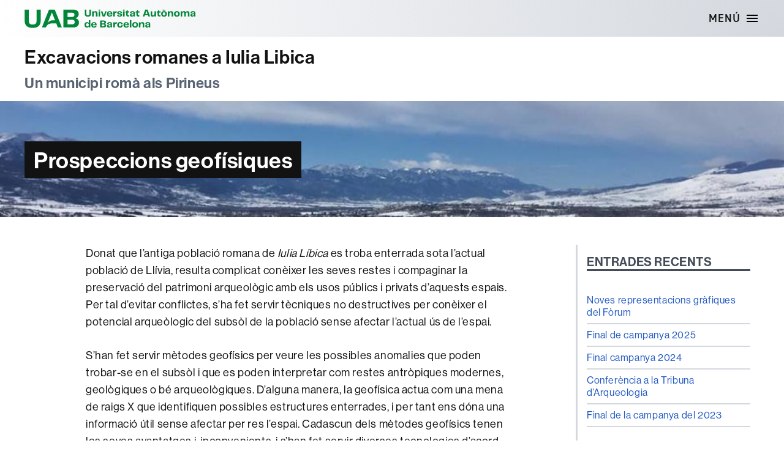

--- FILE ---
content_type: text/html; charset=UTF-8
request_url: https://webs.uab.cat/iulialibica/intervencions-recents/prospeccions-geofisiques/
body_size: 9842
content:
<!DOCTYPE html>

<html class="no-js" lang="ca">

	<head>

		<meta charset="UTF-8">
		<meta name="viewport" content="width=device-width, initial-scale=1.0" >

		<link rel="profile" href="https://gmpg.org/xfn/11">
		<link rel="shortcut icon" type="image/png" href="https://webs.uab.cat/iulialibica/wp-content/themes/twentytwenty-child/simbol.png">

		<title>Prospeccions geofísiques &#8211; Excavacions romanes a Iulia Libica</title>
<meta name='robots' content='max-image-preview:large' />
	<style>img:is([sizes="auto" i], [sizes^="auto," i]) { contain-intrinsic-size: 3000px 1500px }</style>
	<link rel="alternate" type="application/rss+xml" title="Excavacions romanes a Iulia Libica &raquo; Canal d&#039;informació" href="https://webs.uab.cat/iulialibica/feed/" />
<script>
window._wpemojiSettings = {"baseUrl":"https:\/\/s.w.org\/images\/core\/emoji\/15.0.3\/72x72\/","ext":".png","svgUrl":"https:\/\/s.w.org\/images\/core\/emoji\/15.0.3\/svg\/","svgExt":".svg","source":{"concatemoji":"https:\/\/webs.uab.cat\/iulialibica\/wp-includes\/js\/wp-emoji-release.min.js?ver=6.7.2"}};
/*! This file is auto-generated */
!function(i,n){var o,s,e;function c(e){try{var t={supportTests:e,timestamp:(new Date).valueOf()};sessionStorage.setItem(o,JSON.stringify(t))}catch(e){}}function p(e,t,n){e.clearRect(0,0,e.canvas.width,e.canvas.height),e.fillText(t,0,0);var t=new Uint32Array(e.getImageData(0,0,e.canvas.width,e.canvas.height).data),r=(e.clearRect(0,0,e.canvas.width,e.canvas.height),e.fillText(n,0,0),new Uint32Array(e.getImageData(0,0,e.canvas.width,e.canvas.height).data));return t.every(function(e,t){return e===r[t]})}function u(e,t,n){switch(t){case"flag":return n(e,"\ud83c\udff3\ufe0f\u200d\u26a7\ufe0f","\ud83c\udff3\ufe0f\u200b\u26a7\ufe0f")?!1:!n(e,"\ud83c\uddfa\ud83c\uddf3","\ud83c\uddfa\u200b\ud83c\uddf3")&&!n(e,"\ud83c\udff4\udb40\udc67\udb40\udc62\udb40\udc65\udb40\udc6e\udb40\udc67\udb40\udc7f","\ud83c\udff4\u200b\udb40\udc67\u200b\udb40\udc62\u200b\udb40\udc65\u200b\udb40\udc6e\u200b\udb40\udc67\u200b\udb40\udc7f");case"emoji":return!n(e,"\ud83d\udc26\u200d\u2b1b","\ud83d\udc26\u200b\u2b1b")}return!1}function f(e,t,n){var r="undefined"!=typeof WorkerGlobalScope&&self instanceof WorkerGlobalScope?new OffscreenCanvas(300,150):i.createElement("canvas"),a=r.getContext("2d",{willReadFrequently:!0}),o=(a.textBaseline="top",a.font="600 32px Arial",{});return e.forEach(function(e){o[e]=t(a,e,n)}),o}function t(e){var t=i.createElement("script");t.src=e,t.defer=!0,i.head.appendChild(t)}"undefined"!=typeof Promise&&(o="wpEmojiSettingsSupports",s=["flag","emoji"],n.supports={everything:!0,everythingExceptFlag:!0},e=new Promise(function(e){i.addEventListener("DOMContentLoaded",e,{once:!0})}),new Promise(function(t){var n=function(){try{var e=JSON.parse(sessionStorage.getItem(o));if("object"==typeof e&&"number"==typeof e.timestamp&&(new Date).valueOf()<e.timestamp+604800&&"object"==typeof e.supportTests)return e.supportTests}catch(e){}return null}();if(!n){if("undefined"!=typeof Worker&&"undefined"!=typeof OffscreenCanvas&&"undefined"!=typeof URL&&URL.createObjectURL&&"undefined"!=typeof Blob)try{var e="postMessage("+f.toString()+"("+[JSON.stringify(s),u.toString(),p.toString()].join(",")+"));",r=new Blob([e],{type:"text/javascript"}),a=new Worker(URL.createObjectURL(r),{name:"wpTestEmojiSupports"});return void(a.onmessage=function(e){c(n=e.data),a.terminate(),t(n)})}catch(e){}c(n=f(s,u,p))}t(n)}).then(function(e){for(var t in e)n.supports[t]=e[t],n.supports.everything=n.supports.everything&&n.supports[t],"flag"!==t&&(n.supports.everythingExceptFlag=n.supports.everythingExceptFlag&&n.supports[t]);n.supports.everythingExceptFlag=n.supports.everythingExceptFlag&&!n.supports.flag,n.DOMReady=!1,n.readyCallback=function(){n.DOMReady=!0}}).then(function(){return e}).then(function(){var e;n.supports.everything||(n.readyCallback(),(e=n.source||{}).concatemoji?t(e.concatemoji):e.wpemoji&&e.twemoji&&(t(e.twemoji),t(e.wpemoji)))}))}((window,document),window._wpemojiSettings);
</script>
<style id='wp-emoji-styles-inline-css'>

	img.wp-smiley, img.emoji {
		display: inline !important;
		border: none !important;
		box-shadow: none !important;
		height: 1em !important;
		width: 1em !important;
		margin: 0 0.07em !important;
		vertical-align: -0.1em !important;
		background: none !important;
		padding: 0 !important;
	}
</style>
<link rel='stylesheet' id='wp-block-library-css' href='https://webs.uab.cat/iulialibica/wp-includes/css/dist/block-library/style.min.css?ver=6.7.2' media='all' />
<style id='uab-dlist-style-inline-css'>
/*!***************************************************************************************************************************************************************************************************************************************!*\
  !*** css ./node_modules/css-loader/dist/cjs.js??ruleSet[1].rules[3].use[1]!./node_modules/postcss-loader/dist/cjs.js??ruleSet[1].rules[3].use[2]!./node_modules/sass-loader/dist/cjs.js??ruleSet[1].rules[3].use[3]!./src/style.scss ***!
  \***************************************************************************************************************************************************************************************************************************************/


</style>
<style id='uab-dlist-item-style-inline-css'>
/*!***************************************************************************************************************************************************************************************************************************************!*\
  !*** css ./node_modules/css-loader/dist/cjs.js??ruleSet[1].rules[3].use[1]!./node_modules/postcss-loader/dist/cjs.js??ruleSet[1].rules[3].use[2]!./node_modules/sass-loader/dist/cjs.js??ruleSet[1].rules[3].use[3]!./src/style.scss ***!
  \***************************************************************************************************************************************************************************************************************************************/
/**
 * The following styles get applied both on the front of your site
 * and in the editor.
 *
 * Replace them with your own styles or remove the file completely.
 */
/*.wp-block-create-block-entradeta {
	background-color: #21759b;
	color: #fff;
	padding: 2px;
}*/

/*# sourceMappingURL=style-index.css.map*/
</style>
<style id='classic-theme-styles-inline-css'>
/*! This file is auto-generated */
.wp-block-button__link{color:#fff;background-color:#32373c;border-radius:9999px;box-shadow:none;text-decoration:none;padding:calc(.667em + 2px) calc(1.333em + 2px);font-size:1.125em}.wp-block-file__button{background:#32373c;color:#fff;text-decoration:none}
</style>
<style id='global-styles-inline-css'>
:root{--wp--preset--aspect-ratio--square: 1;--wp--preset--aspect-ratio--4-3: 4/3;--wp--preset--aspect-ratio--3-4: 3/4;--wp--preset--aspect-ratio--3-2: 3/2;--wp--preset--aspect-ratio--2-3: 2/3;--wp--preset--aspect-ratio--16-9: 16/9;--wp--preset--aspect-ratio--9-16: 9/16;--wp--preset--color--black: #000000;--wp--preset--color--cyan-bluish-gray: #abb8c3;--wp--preset--color--white: #ffffff;--wp--preset--color--pale-pink: #f78da7;--wp--preset--color--vivid-red: #cf2e2e;--wp--preset--color--luminous-vivid-orange: #ff6900;--wp--preset--color--luminous-vivid-amber: #fcb900;--wp--preset--color--light-green-cyan: #7bdcb5;--wp--preset--color--vivid-green-cyan: #00d084;--wp--preset--color--pale-cyan-blue: #8ed1fc;--wp--preset--color--vivid-cyan-blue: #0693e3;--wp--preset--color--vivid-purple: #9b51e0;--wp--preset--color--accent: var(--primari);--wp--preset--color--primary: var(--negre);--wp--preset--color--secondary: #2a2a2a;--wp--preset--color--subtle-background: #1a1a1a;--wp--preset--color--background: #fff;--wp--preset--gradient--vivid-cyan-blue-to-vivid-purple: linear-gradient(135deg,rgba(6,147,227,1) 0%,rgb(155,81,224) 100%);--wp--preset--gradient--light-green-cyan-to-vivid-green-cyan: linear-gradient(135deg,rgb(122,220,180) 0%,rgb(0,208,130) 100%);--wp--preset--gradient--luminous-vivid-amber-to-luminous-vivid-orange: linear-gradient(135deg,rgba(252,185,0,1) 0%,rgba(255,105,0,1) 100%);--wp--preset--gradient--luminous-vivid-orange-to-vivid-red: linear-gradient(135deg,rgba(255,105,0,1) 0%,rgb(207,46,46) 100%);--wp--preset--gradient--very-light-gray-to-cyan-bluish-gray: linear-gradient(135deg,rgb(238,238,238) 0%,rgb(169,184,195) 100%);--wp--preset--gradient--cool-to-warm-spectrum: linear-gradient(135deg,rgb(74,234,220) 0%,rgb(151,120,209) 20%,rgb(207,42,186) 40%,rgb(238,44,130) 60%,rgb(251,105,98) 80%,rgb(254,248,76) 100%);--wp--preset--gradient--blush-light-purple: linear-gradient(135deg,rgb(255,206,236) 0%,rgb(152,150,240) 100%);--wp--preset--gradient--blush-bordeaux: linear-gradient(135deg,rgb(254,205,165) 0%,rgb(254,45,45) 50%,rgb(107,0,62) 100%);--wp--preset--gradient--luminous-dusk: linear-gradient(135deg,rgb(255,203,112) 0%,rgb(199,81,192) 50%,rgb(65,88,208) 100%);--wp--preset--gradient--pale-ocean: linear-gradient(135deg,rgb(255,245,203) 0%,rgb(182,227,212) 50%,rgb(51,167,181) 100%);--wp--preset--gradient--electric-grass: linear-gradient(135deg,rgb(202,248,128) 0%,rgb(113,206,126) 100%);--wp--preset--gradient--midnight: linear-gradient(135deg,rgb(2,3,129) 0%,rgb(40,116,252) 100%);--wp--preset--font-size--small: 18px;--wp--preset--font-size--medium: 20px;--wp--preset--font-size--large: 26.25px;--wp--preset--font-size--x-large: 42px;--wp--preset--font-size--normal: 21px;--wp--preset--font-size--larger: 32px;--wp--preset--spacing--20: 0.44rem;--wp--preset--spacing--30: 0.67rem;--wp--preset--spacing--40: 1rem;--wp--preset--spacing--50: 1.5rem;--wp--preset--spacing--60: 2.25rem;--wp--preset--spacing--70: 3.38rem;--wp--preset--spacing--80: 5.06rem;--wp--preset--shadow--natural: 6px 6px 9px rgba(0, 0, 0, 0.2);--wp--preset--shadow--deep: 12px 12px 50px rgba(0, 0, 0, 0.4);--wp--preset--shadow--sharp: 6px 6px 0px rgba(0, 0, 0, 0.2);--wp--preset--shadow--outlined: 6px 6px 0px -3px rgba(255, 255, 255, 1), 6px 6px rgba(0, 0, 0, 1);--wp--preset--shadow--crisp: 6px 6px 0px rgba(0, 0, 0, 1);}:where(.is-layout-flex){gap: 0.5em;}:where(.is-layout-grid){gap: 0.5em;}body .is-layout-flex{display: flex;}.is-layout-flex{flex-wrap: wrap;align-items: center;}.is-layout-flex > :is(*, div){margin: 0;}body .is-layout-grid{display: grid;}.is-layout-grid > :is(*, div){margin: 0;}:where(.wp-block-columns.is-layout-flex){gap: 2em;}:where(.wp-block-columns.is-layout-grid){gap: 2em;}:where(.wp-block-post-template.is-layout-flex){gap: 1.25em;}:where(.wp-block-post-template.is-layout-grid){gap: 1.25em;}.has-black-color{color: var(--wp--preset--color--black) !important;}.has-cyan-bluish-gray-color{color: var(--wp--preset--color--cyan-bluish-gray) !important;}.has-white-color{color: var(--wp--preset--color--white) !important;}.has-pale-pink-color{color: var(--wp--preset--color--pale-pink) !important;}.has-vivid-red-color{color: var(--wp--preset--color--vivid-red) !important;}.has-luminous-vivid-orange-color{color: var(--wp--preset--color--luminous-vivid-orange) !important;}.has-luminous-vivid-amber-color{color: var(--wp--preset--color--luminous-vivid-amber) !important;}.has-light-green-cyan-color{color: var(--wp--preset--color--light-green-cyan) !important;}.has-vivid-green-cyan-color{color: var(--wp--preset--color--vivid-green-cyan) !important;}.has-pale-cyan-blue-color{color: var(--wp--preset--color--pale-cyan-blue) !important;}.has-vivid-cyan-blue-color{color: var(--wp--preset--color--vivid-cyan-blue) !important;}.has-vivid-purple-color{color: var(--wp--preset--color--vivid-purple) !important;}.has-black-background-color{background-color: var(--wp--preset--color--black) !important;}.has-cyan-bluish-gray-background-color{background-color: var(--wp--preset--color--cyan-bluish-gray) !important;}.has-white-background-color{background-color: var(--wp--preset--color--white) !important;}.has-pale-pink-background-color{background-color: var(--wp--preset--color--pale-pink) !important;}.has-vivid-red-background-color{background-color: var(--wp--preset--color--vivid-red) !important;}.has-luminous-vivid-orange-background-color{background-color: var(--wp--preset--color--luminous-vivid-orange) !important;}.has-luminous-vivid-amber-background-color{background-color: var(--wp--preset--color--luminous-vivid-amber) !important;}.has-light-green-cyan-background-color{background-color: var(--wp--preset--color--light-green-cyan) !important;}.has-vivid-green-cyan-background-color{background-color: var(--wp--preset--color--vivid-green-cyan) !important;}.has-pale-cyan-blue-background-color{background-color: var(--wp--preset--color--pale-cyan-blue) !important;}.has-vivid-cyan-blue-background-color{background-color: var(--wp--preset--color--vivid-cyan-blue) !important;}.has-vivid-purple-background-color{background-color: var(--wp--preset--color--vivid-purple) !important;}.has-black-border-color{border-color: var(--wp--preset--color--black) !important;}.has-cyan-bluish-gray-border-color{border-color: var(--wp--preset--color--cyan-bluish-gray) !important;}.has-white-border-color{border-color: var(--wp--preset--color--white) !important;}.has-pale-pink-border-color{border-color: var(--wp--preset--color--pale-pink) !important;}.has-vivid-red-border-color{border-color: var(--wp--preset--color--vivid-red) !important;}.has-luminous-vivid-orange-border-color{border-color: var(--wp--preset--color--luminous-vivid-orange) !important;}.has-luminous-vivid-amber-border-color{border-color: var(--wp--preset--color--luminous-vivid-amber) !important;}.has-light-green-cyan-border-color{border-color: var(--wp--preset--color--light-green-cyan) !important;}.has-vivid-green-cyan-border-color{border-color: var(--wp--preset--color--vivid-green-cyan) !important;}.has-pale-cyan-blue-border-color{border-color: var(--wp--preset--color--pale-cyan-blue) !important;}.has-vivid-cyan-blue-border-color{border-color: var(--wp--preset--color--vivid-cyan-blue) !important;}.has-vivid-purple-border-color{border-color: var(--wp--preset--color--vivid-purple) !important;}.has-vivid-cyan-blue-to-vivid-purple-gradient-background{background: var(--wp--preset--gradient--vivid-cyan-blue-to-vivid-purple) !important;}.has-light-green-cyan-to-vivid-green-cyan-gradient-background{background: var(--wp--preset--gradient--light-green-cyan-to-vivid-green-cyan) !important;}.has-luminous-vivid-amber-to-luminous-vivid-orange-gradient-background{background: var(--wp--preset--gradient--luminous-vivid-amber-to-luminous-vivid-orange) !important;}.has-luminous-vivid-orange-to-vivid-red-gradient-background{background: var(--wp--preset--gradient--luminous-vivid-orange-to-vivid-red) !important;}.has-very-light-gray-to-cyan-bluish-gray-gradient-background{background: var(--wp--preset--gradient--very-light-gray-to-cyan-bluish-gray) !important;}.has-cool-to-warm-spectrum-gradient-background{background: var(--wp--preset--gradient--cool-to-warm-spectrum) !important;}.has-blush-light-purple-gradient-background{background: var(--wp--preset--gradient--blush-light-purple) !important;}.has-blush-bordeaux-gradient-background{background: var(--wp--preset--gradient--blush-bordeaux) !important;}.has-luminous-dusk-gradient-background{background: var(--wp--preset--gradient--luminous-dusk) !important;}.has-pale-ocean-gradient-background{background: var(--wp--preset--gradient--pale-ocean) !important;}.has-electric-grass-gradient-background{background: var(--wp--preset--gradient--electric-grass) !important;}.has-midnight-gradient-background{background: var(--wp--preset--gradient--midnight) !important;}.has-small-font-size{font-size: var(--wp--preset--font-size--small) !important;}.has-medium-font-size{font-size: var(--wp--preset--font-size--medium) !important;}.has-large-font-size{font-size: var(--wp--preset--font-size--large) !important;}.has-x-large-font-size{font-size: var(--wp--preset--font-size--x-large) !important;}
:where(.wp-block-post-template.is-layout-flex){gap: 1.25em;}:where(.wp-block-post-template.is-layout-grid){gap: 1.25em;}
:where(.wp-block-columns.is-layout-flex){gap: 2em;}:where(.wp-block-columns.is-layout-grid){gap: 2em;}
:root :where(.wp-block-pullquote){font-size: 1.5em;line-height: 1.6;}
</style>
<link rel='stylesheet' id='twentytwenty-style-css' href='https://webs.uab.cat/iulialibica/wp-content/themes/twentytwenty-child/style.css?ver=1.0.0' media='all' />
<link rel='stylesheet' id='twentytwenty-fonts-css' href='https://webs.uab.cat/iulialibica/wp-content/themes/twentytwenty/assets/css/font-inter.css?ver=1.0.0' media='all' />
<link rel='stylesheet' id='twentytwenty-print-style-css' href='https://webs.uab.cat/iulialibica/wp-content/themes/twentytwenty/print.css?ver=1.0.0' media='print' />
<script src="https://webs.uab.cat/iulialibica/wp-includes/js/jquery/jquery.min.js?ver=3.7.1" id="jquery-core-js"></script>
<script src="https://webs.uab.cat/iulialibica/wp-includes/js/jquery/jquery-migrate.min.js?ver=3.4.1" id="jquery-migrate-js"></script>
<script src="https://webs.uab.cat/iulialibica/wp-content/themes/twentytwenty/assets/js/index.js?ver=1.0.0" id="twentytwenty-js-js" defer data-wp-strategy="defer"></script>
<link rel="https://api.w.org/" href="https://webs.uab.cat/iulialibica/wp-json/" /><link rel="alternate" title="JSON" type="application/json" href="https://webs.uab.cat/iulialibica/wp-json/wp/v2/pages/76" /><link rel="EditURI" type="application/rsd+xml" title="RSD" href="https://webs.uab.cat/iulialibica/xmlrpc.php?rsd" />
<meta name="generator" content="WordPress 6.7.2" />
<link rel="canonical" href="https://webs.uab.cat/iulialibica/intervencions-recents/prospeccions-geofisiques/" />
<link rel='shortlink' href='https://webs.uab.cat/iulialibica/?p=76' />
<link rel="alternate" title="oEmbed (JSON)" type="application/json+oembed" href="https://webs.uab.cat/iulialibica/wp-json/oembed/1.0/embed?url=https%3A%2F%2Fwebs.uab.cat%2Fiulialibica%2Fintervencions-recents%2Fprospeccions-geofisiques%2F" />
<link rel="alternate" title="oEmbed (XML)" type="text/xml+oembed" href="https://webs.uab.cat/iulialibica/wp-json/oembed/1.0/embed?url=https%3A%2F%2Fwebs.uab.cat%2Fiulialibica%2Fintervencions-recents%2Fprospeccions-geofisiques%2F&#038;format=xml" />
	<script>document.documentElement.className = document.documentElement.className.replace( 'no-js', 'js' );</script>
	<style id="custom-background-css">
#header-titol-pagina { background-color: #fff; background-image: url("https://webs.uab.cat/iulialibica/wp-content/uploads/sites/91/2019/02/cropped-Llivia_2019.jpg"); background-position: right center; background-size: cover; background-repeat: no-repeat; background-attachment: scroll; }
</style>
	
	</head>

	<body class="page-template-default page page-id-76 page-parent page-child parent-pageid-74 custom-background wp-embed-responsive singular enable-search-modal missing-post-thumbnail has-no-pagination not-showing-comments show-avatars footer-top-visible">

		<a class="skip-link screen-reader-text" href="#site-content">Vés al contingut</a>
		<header id="site-header" class="header-footer-group" role="banner">
			<div class="site-header-menu">
				<div class="header-inner section-inner">
					<div class="logo-uab">
						<a href="https://www.uab.cat">
							Universitat Autònoma de Barcelona
						</a>
					</div>
					<div class="header-navigation-wrapper">
						
						


						<div class="header-toggles hide-no-js">

						
							<div class="toggle-wrapper nav-toggle-wrapper has-expanded-menu">
								<button class="toggle nav-toggle" data-toggle-target=".menu-modal" data-toggle-body-class="showing-menu-modal" aria-expanded="false" data-set-focus=".close-nav-toggle">
									<span class="toggle-inner">
										<span class="toggle-text">Menú</span>
										<span class="toggle-icon">
											<svg xmlns="http://www.w3.org/2000/svg" height="24" width="24"><path d="M3 18h18v-2H3v2zm0-5h18v-2H3v2zm0-7v2h18V6H3z"/></svg>
										</span>
									</span>
								</button><!-- .nav-toggle -->
							</div><!-- .nav-toggle-wrapper-menu -->

						
						</div><!-- .header-toggles -->
						


					</div><!-- .header-navigation-wrapper -->
				</div>
			</div>
			
			<div class="site-header-titles">
				<div class="header-titles section-inner">

					<div class="site-title faux-heading"><a href="https://webs.uab.cat/iulialibica/">Excavacions romanes a Iulia Libica</a></div><div class="site-description">Un municipi romà als Pirineus</div><!-- .site-description -->
				</div>
			</div>

			
									
			<div id="header-titol-pagina">
				<div class="section-inner">
			
				<h1 class="entry-title"><span class="mida-variable">Prospeccions geofísiques</span></h1>				</div>
			</div>
			
		</header><!-- #site-header -->

		
<div class="menu-modal cover-modal header-footer-group" data-modal-target-string=".menu-modal">

	<div class="menu-modal-inner modal-inner">

		<div class="menu-wrapper section-inner">

			<div class="menu-top">

				<button class="toggle close-nav-toggle fill-children-current-color" data-toggle-target=".menu-modal" data-toggle-body-class="showing-menu-modal" data-set-focus=".menu-modal">
					<span class="toggle-text">Tanca el menú</span>
					<svg class="svg-icon" aria-hidden="true" role="img" focusable="false" xmlns="http://www.w3.org/2000/svg" width="16" height="16" viewBox="0 0 16 16"><polygon fill="" fill-rule="evenodd" points="6.852 7.649 .399 1.195 1.445 .149 7.899 6.602 14.352 .149 15.399 1.195 8.945 7.649 15.399 14.102 14.352 15.149 7.899 8.695 1.445 15.149 .399 14.102" /></svg>				</button><!-- .nav-toggle -->

				
					<nav class="expanded-menu mobile-menu" aria-label="Estesos">

						<ul class="modal-menu reset-list-style">
							<li id="menu-item-523" class="menu-item menu-item-type-custom menu-item-object-custom menu-item-523"><div class="ancestor-wrapper"><a href="http://blogs.uab.cat/iulialibica/">Inici</a></div><!-- .ancestor-wrapper --></li>
<li id="menu-item-603" class="menu-item menu-item-type-post_type menu-item-object-page menu-item-has-children menu-item-603"><div class="ancestor-wrapper"><a href="https://webs.uab.cat/iulialibica/pagina-exemple-2/">Presentació</a><button class="toggle sub-menu-toggle fill-children-current-color" data-toggle-target=".menu-modal .menu-item-603 > .sub-menu" data-toggle-type="slidetoggle" data-toggle-duration="250" aria-expanded="false"><span class="screen-reader-text">Mostrar el submenú</span><svg class="svg-icon" aria-hidden="true" role="img" focusable="false" xmlns="http://www.w3.org/2000/svg" width="20" height="12" viewBox="0 0 20 12"><polygon fill="" fill-rule="evenodd" points="1319.899 365.778 1327.678 358 1329.799 360.121 1319.899 370.021 1310 360.121 1312.121 358" transform="translate(-1310 -358)" /></svg></button></div><!-- .ancestor-wrapper -->
<ul class="sub-menu">
	<li id="menu-item-616" class="menu-item menu-item-type-post_type menu-item-object-page menu-item-616"><div class="ancestor-wrapper"><a href="https://webs.uab.cat/iulialibica/pagina-exemple-2/objectius-del-projecte/">Objectius del projecte</a></div><!-- .ancestor-wrapper --></li>
	<li id="menu-item-615" class="menu-item menu-item-type-post_type menu-item-object-page menu-item-615"><div class="ancestor-wrapper"><a href="https://webs.uab.cat/iulialibica/pagina-exemple-2/projecte-2014-2018/">Projecte 2014-2017</a></div><!-- .ancestor-wrapper --></li>
	<li id="menu-item-637" class="menu-item menu-item-type-post_type menu-item-object-page menu-item-637"><div class="ancestor-wrapper"><a href="https://webs.uab.cat/iulialibica/pagina-exemple-2/projecte-2018-2021/">Projecte 2018-2021</a></div><!-- .ancestor-wrapper --></li>
</ul>
</li>
<li id="menu-item-602" class="menu-item menu-item-type-post_type menu-item-object-page menu-item-has-children menu-item-602"><div class="ancestor-wrapper"><a href="https://webs.uab.cat/iulialibica/historia-de-la-investigacio/">Història de la investigació</a><button class="toggle sub-menu-toggle fill-children-current-color" data-toggle-target=".menu-modal .menu-item-602 > .sub-menu" data-toggle-type="slidetoggle" data-toggle-duration="250" aria-expanded="false"><span class="screen-reader-text">Mostrar el submenú</span><svg class="svg-icon" aria-hidden="true" role="img" focusable="false" xmlns="http://www.w3.org/2000/svg" width="20" height="12" viewBox="0 0 20 12"><polygon fill="" fill-rule="evenodd" points="1319.899 365.778 1327.678 358 1329.799 360.121 1319.899 370.021 1310 360.121 1312.121 358" transform="translate(-1310 -358)" /></svg></button></div><!-- .ancestor-wrapper -->
<ul class="sub-menu">
	<li id="menu-item-604" class="menu-item menu-item-type-post_type menu-item-object-page menu-item-604"><div class="ancestor-wrapper"><a href="https://webs.uab.cat/iulialibica/historia-de-la-investigacio/primeres-intervencions-abans-de-1997/">Primeres intervencions abans de 1997</a></div><!-- .ancestor-wrapper --></li>
	<li id="menu-item-605" class="menu-item menu-item-type-post_type menu-item-object-page menu-item-605"><div class="ancestor-wrapper"><a href="https://webs.uab.cat/iulialibica/historia-de-la-investigacio/les-colomines-1997-2003/">Les Colomines 1997-2003</a></div><!-- .ancestor-wrapper --></li>
	<li id="menu-item-606" class="menu-item menu-item-type-post_type menu-item-object-page menu-item-606"><div class="ancestor-wrapper"><a href="https://webs.uab.cat/iulialibica/historia-de-la-investigacio/hort-de-la-rectoria-i-cal-barrier/">Hort de La Rectoria i Cal Barrier</a></div><!-- .ancestor-wrapper --></li>
	<li id="menu-item-607" class="menu-item menu-item-type-post_type menu-item-object-page menu-item-607"><div class="ancestor-wrapper"><a href="https://webs.uab.cat/iulialibica/historia-de-la-investigacio/estat-de-la-questio-despres-de-1997-2003/">Estat de la qüestió després de 1997-2003</a></div><!-- .ancestor-wrapper --></li>
</ul>
</li>
<li id="menu-item-608" class="menu-item menu-item-type-post_type menu-item-object-page current-page-ancestor current-menu-ancestor current-menu-parent current-page-parent current_page_parent current_page_ancestor menu-item-has-children menu-item-608"><div class="ancestor-wrapper"><a href="https://webs.uab.cat/iulialibica/intervencions-recents/">Intervencions recents</a><button class="toggle sub-menu-toggle fill-children-current-color" data-toggle-target=".menu-modal .menu-item-608 > .sub-menu" data-toggle-type="slidetoggle" data-toggle-duration="250" aria-expanded="false"><span class="screen-reader-text">Mostrar el submenú</span><svg class="svg-icon" aria-hidden="true" role="img" focusable="false" xmlns="http://www.w3.org/2000/svg" width="20" height="12" viewBox="0 0 20 12"><polygon fill="" fill-rule="evenodd" points="1319.899 365.778 1327.678 358 1329.799 360.121 1319.899 370.021 1310 360.121 1312.121 358" transform="translate(-1310 -358)" /></svg></button></div><!-- .ancestor-wrapper -->
<ul class="sub-menu">
	<li id="menu-item-682" class="menu-item menu-item-type-post_type menu-item-object-page menu-item-has-children menu-item-682"><div class="ancestor-wrapper"><a href="https://webs.uab.cat/iulialibica/intervencions-recents/colomines-a-2022-2025/">Colomines A (2022-2025)</a><button class="toggle sub-menu-toggle fill-children-current-color" data-toggle-target=".menu-modal .menu-item-682 > .sub-menu" data-toggle-type="slidetoggle" data-toggle-duration="250" aria-expanded="false"><span class="screen-reader-text">Mostrar el submenú</span><svg class="svg-icon" aria-hidden="true" role="img" focusable="false" xmlns="http://www.w3.org/2000/svg" width="20" height="12" viewBox="0 0 20 12"><polygon fill="" fill-rule="evenodd" points="1319.899 365.778 1327.678 358 1329.799 360.121 1319.899 370.021 1310 360.121 1312.121 358" transform="translate(-1310 -358)" /></svg></button></div><!-- .ancestor-wrapper -->
	<ul class="sub-menu">
		<li id="menu-item-681" class="menu-item menu-item-type-post_type menu-item-object-page menu-item-681"><div class="ancestor-wrapper"><a href="https://webs.uab.cat/iulialibica/intervencions-recents/colomines-a-2022-2025/colomines-a-2022/">Colomines A – 2022</a></div><!-- .ancestor-wrapper --></li>
		<li id="menu-item-742" class="menu-item menu-item-type-post_type menu-item-object-page menu-item-742"><div class="ancestor-wrapper"><a href="https://webs.uab.cat/iulialibica/colomines-a-2023/">Colomines A – 2023</a></div><!-- .ancestor-wrapper --></li>
	</ul>
</li>
	<li id="menu-item-641" class="menu-item menu-item-type-post_type menu-item-object-page menu-item-has-children menu-item-641"><div class="ancestor-wrapper"><a href="https://webs.uab.cat/iulialibica/intervencions-recents/colomines-a-2018-2021/">Colomines A (2018-2021)</a><button class="toggle sub-menu-toggle fill-children-current-color" data-toggle-target=".menu-modal .menu-item-641 > .sub-menu" data-toggle-type="slidetoggle" data-toggle-duration="250" aria-expanded="false"><span class="screen-reader-text">Mostrar el submenú</span><svg class="svg-icon" aria-hidden="true" role="img" focusable="false" xmlns="http://www.w3.org/2000/svg" width="20" height="12" viewBox="0 0 20 12"><polygon fill="" fill-rule="evenodd" points="1319.899 365.778 1327.678 358 1329.799 360.121 1319.899 370.021 1310 360.121 1312.121 358" transform="translate(-1310 -358)" /></svg></button></div><!-- .ancestor-wrapper -->
	<ul class="sub-menu">
		<li id="menu-item-638" class="menu-item menu-item-type-post_type menu-item-object-page menu-item-638"><div class="ancestor-wrapper"><a href="https://webs.uab.cat/iulialibica/intervencions-recents/colomines-a-2018-2021/campanya-2018/">Campanya 2018</a></div><!-- .ancestor-wrapper --></li>
		<li id="menu-item-639" class="menu-item menu-item-type-post_type menu-item-object-page menu-item-639"><div class="ancestor-wrapper"><a href="https://webs.uab.cat/iulialibica/intervencions-recents/colomines-a-2018-2021/campanya-2019/">Campanya 2019</a></div><!-- .ancestor-wrapper --></li>
		<li id="menu-item-640" class="menu-item menu-item-type-post_type menu-item-object-page menu-item-640"><div class="ancestor-wrapper"><a href="https://webs.uab.cat/iulialibica/intervencions-recents/colomines-a-2018-2021/campanya-2020/">Campanya 2020</a></div><!-- .ancestor-wrapper --></li>
		<li id="menu-item-642" class="menu-item menu-item-type-post_type menu-item-object-page menu-item-642"><div class="ancestor-wrapper"><a href="https://webs.uab.cat/iulialibica/intervencions-recents/colomines-a-2018-2021/campanya-2021/">Campanya 2021</a></div><!-- .ancestor-wrapper --></li>
	</ul>
</li>
	<li id="menu-item-609" class="menu-item menu-item-type-post_type menu-item-object-page menu-item-has-children menu-item-609"><div class="ancestor-wrapper"><a href="https://webs.uab.cat/iulialibica/intervencions-recents/excavacions-colomines-a/">Colomines A (2013-2017)</a><button class="toggle sub-menu-toggle fill-children-current-color" data-toggle-target=".menu-modal .menu-item-609 > .sub-menu" data-toggle-type="slidetoggle" data-toggle-duration="250" aria-expanded="false"><span class="screen-reader-text">Mostrar el submenú</span><svg class="svg-icon" aria-hidden="true" role="img" focusable="false" xmlns="http://www.w3.org/2000/svg" width="20" height="12" viewBox="0 0 20 12"><polygon fill="" fill-rule="evenodd" points="1319.899 365.778 1327.678 358 1329.799 360.121 1319.899 370.021 1310 360.121 1312.121 358" transform="translate(-1310 -358)" /></svg></button></div><!-- .ancestor-wrapper -->
	<ul class="sub-menu">
		<li id="menu-item-619" class="menu-item menu-item-type-post_type menu-item-object-page menu-item-619"><div class="ancestor-wrapper"><a href="https://webs.uab.cat/iulialibica/intervencions-recents/excavacions-colomines-a/colomines-a-campanya-2013/">Campanya 2013</a></div><!-- .ancestor-wrapper --></li>
		<li id="menu-item-618" class="menu-item menu-item-type-post_type menu-item-object-page menu-item-618"><div class="ancestor-wrapper"><a href="https://webs.uab.cat/iulialibica/intervencions-recents/excavacions-colomines-a/colomines-campanya-2014/">Campanya 2014</a></div><!-- .ancestor-wrapper --></li>
		<li id="menu-item-617" class="menu-item menu-item-type-post_type menu-item-object-page menu-item-617"><div class="ancestor-wrapper"><a href="https://webs.uab.cat/iulialibica/intervencions-recents/excavacions-colomines-a/colomines-a-campanya-2015/">Campanya 2015</a></div><!-- .ancestor-wrapper --></li>
		<li id="menu-item-633" class="menu-item menu-item-type-post_type menu-item-object-page menu-item-633"><div class="ancestor-wrapper"><a href="https://webs.uab.cat/iulialibica/intervencions-recents/excavacions-colomines-a/campanya-2016/">Campanya 2016</a></div><!-- .ancestor-wrapper --></li>
		<li id="menu-item-635" class="menu-item menu-item-type-post_type menu-item-object-page menu-item-635"><div class="ancestor-wrapper"><a href="https://webs.uab.cat/iulialibica/intervencions-recents/excavacions-colomines-a/campanya-2017/">Campanya 2017</a></div><!-- .ancestor-wrapper --></li>
	</ul>
</li>
	<li id="menu-item-610" class="menu-item menu-item-type-post_type menu-item-object-page menu-item-610"><div class="ancestor-wrapper"><a href="https://webs.uab.cat/iulialibica/intervencions-recents/lidar/">LIDAR</a></div><!-- .ancestor-wrapper --></li>
	<li id="menu-item-611" class="menu-item menu-item-type-post_type menu-item-object-page current-menu-item page_item page-item-76 current_page_item menu-item-has-children menu-item-611"><div class="ancestor-wrapper"><a href="https://webs.uab.cat/iulialibica/intervencions-recents/prospeccions-geofisiques/" aria-current="page">Prospeccions geofísiques</a><button class="toggle sub-menu-toggle fill-children-current-color" data-toggle-target=".menu-modal .menu-item-611 > .sub-menu" data-toggle-type="slidetoggle" data-toggle-duration="250" aria-expanded="false"><span class="screen-reader-text">Mostrar el submenú</span><svg class="svg-icon" aria-hidden="true" role="img" focusable="false" xmlns="http://www.w3.org/2000/svg" width="20" height="12" viewBox="0 0 20 12"><polygon fill="" fill-rule="evenodd" points="1319.899 365.778 1327.678 358 1329.799 360.121 1319.899 370.021 1310 360.121 1312.121 358" transform="translate(-1310 -358)" /></svg></button></div><!-- .ancestor-wrapper -->
	<ul class="sub-menu">
		<li id="menu-item-634" class="menu-item menu-item-type-post_type menu-item-object-page menu-item-634"><div class="ancestor-wrapper"><a href="https://webs.uab.cat/iulialibica/intervencions-recents/prospeccions-geofisiques/resistivitat-puig-castell-2016/">Resistivitat Puig Castell 2016</a></div><!-- .ancestor-wrapper --></li>
		<li id="menu-item-620" class="menu-item menu-item-type-post_type menu-item-object-page menu-item-620"><div class="ancestor-wrapper"><a href="https://webs.uab.cat/iulialibica/intervencions-recents/prospeccions-geofisiques/prospeccio-electromagnetica-dinduccio-em-2013/">Electromagnètica d’inducció (EM) – 2013</a></div><!-- .ancestor-wrapper --></li>
		<li id="menu-item-636" class="menu-item menu-item-type-post_type menu-item-object-page menu-item-636"><div class="ancestor-wrapper"><a href="https://webs.uab.cat/iulialibica/intervencions-recents/prospeccions-geofisiques/gpr-maig-2017/">GPR Maig 2017</a></div><!-- .ancestor-wrapper --></li>
	</ul>
</li>
</ul>
</li>
<li id="menu-item-612" class="menu-item menu-item-type-post_type menu-item-object-page menu-item-has-children menu-item-612"><div class="ancestor-wrapper"><a href="https://webs.uab.cat/iulialibica/materials-arqueologics/">Materials arqueològics</a><button class="toggle sub-menu-toggle fill-children-current-color" data-toggle-target=".menu-modal .menu-item-612 > .sub-menu" data-toggle-type="slidetoggle" data-toggle-duration="250" aria-expanded="false"><span class="screen-reader-text">Mostrar el submenú</span><svg class="svg-icon" aria-hidden="true" role="img" focusable="false" xmlns="http://www.w3.org/2000/svg" width="20" height="12" viewBox="0 0 20 12"><polygon fill="" fill-rule="evenodd" points="1319.899 365.778 1327.678 358 1329.799 360.121 1319.899 370.021 1310 360.121 1312.121 358" transform="translate(-1310 -358)" /></svg></button></div><!-- .ancestor-wrapper -->
<ul class="sub-menu">
	<li id="menu-item-629" class="menu-item menu-item-type-post_type menu-item-object-page menu-item-629"><div class="ancestor-wrapper"><a href="https://webs.uab.cat/iulialibica/materials-arqueologics/restes-arquitectoniques/">Restes arquitectòniques</a></div><!-- .ancestor-wrapper --></li>
	<li id="menu-item-628" class="menu-item menu-item-type-post_type menu-item-object-page menu-item-628"><div class="ancestor-wrapper"><a href="https://webs.uab.cat/iulialibica/materials-arqueologics/marbres/">Marbres</a></div><!-- .ancestor-wrapper --></li>
	<li id="menu-item-627" class="menu-item menu-item-type-post_type menu-item-object-page menu-item-627"><div class="ancestor-wrapper"><a href="https://webs.uab.cat/iulialibica/materials-arqueologics/restes-escultoriques/">Restes escultòriques</a></div><!-- .ancestor-wrapper --></li>
	<li id="menu-item-626" class="menu-item menu-item-type-post_type menu-item-object-page menu-item-626"><div class="ancestor-wrapper"><a href="https://webs.uab.cat/iulialibica/materials-arqueologics/ceramica-fina/">Ceràmica fina</a></div><!-- .ancestor-wrapper --></li>
	<li id="menu-item-625" class="menu-item menu-item-type-post_type menu-item-object-page menu-item-625"><div class="ancestor-wrapper"><a href="https://webs.uab.cat/iulialibica/materials-arqueologics/ceramica-comuna/">Ceràmica comuna</a></div><!-- .ancestor-wrapper --></li>
	<li id="menu-item-624" class="menu-item menu-item-type-post_type menu-item-object-page menu-item-624"><div class="ancestor-wrapper"><a href="https://webs.uab.cat/iulialibica/materials-arqueologics/ceramica-de-transport/">Ceràmica de transport</a></div><!-- .ancestor-wrapper --></li>
	<li id="menu-item-623" class="menu-item menu-item-type-post_type menu-item-object-page menu-item-623"><div class="ancestor-wrapper"><a href="https://webs.uab.cat/iulialibica/materials-arqueologics/metalls/">Metalls</a></div><!-- .ancestor-wrapper --></li>
	<li id="menu-item-622" class="menu-item menu-item-type-post_type menu-item-object-page menu-item-622"><div class="ancestor-wrapper"><a href="https://webs.uab.cat/iulialibica/materials-arqueologics/monedes/">Monedes</a></div><!-- .ancestor-wrapper --></li>
	<li id="menu-item-621" class="menu-item menu-item-type-post_type menu-item-object-page menu-item-621"><div class="ancestor-wrapper"><a href="https://webs.uab.cat/iulialibica/materials-arqueologics/restes-de-fauna/">Restes de fauna</a></div><!-- .ancestor-wrapper --></li>
</ul>
</li>
<li id="menu-item-614" class="menu-item menu-item-type-post_type menu-item-object-page menu-item-has-children menu-item-614"><div class="ancestor-wrapper"><a href="https://webs.uab.cat/iulialibica/fases-iulia-libica/">Fases Iulia Libica</a><button class="toggle sub-menu-toggle fill-children-current-color" data-toggle-target=".menu-modal .menu-item-614 > .sub-menu" data-toggle-type="slidetoggle" data-toggle-duration="250" aria-expanded="false"><span class="screen-reader-text">Mostrar el submenú</span><svg class="svg-icon" aria-hidden="true" role="img" focusable="false" xmlns="http://www.w3.org/2000/svg" width="20" height="12" viewBox="0 0 20 12"><polygon fill="" fill-rule="evenodd" points="1319.899 365.778 1327.678 358 1329.799 360.121 1319.899 370.021 1310 360.121 1312.121 358" transform="translate(-1310 -358)" /></svg></button></div><!-- .ancestor-wrapper -->
<ul class="sub-menu">
	<li id="menu-item-632" class="menu-item menu-item-type-post_type menu-item-object-page menu-item-632"><div class="ancestor-wrapper"><a href="https://webs.uab.cat/iulialibica/fases-iulia-libica/les-colomines-a-fase-1-s-i-ac-i-dc/">Les Colomines A – fase 1 (s. I aC – II dC)</a></div><!-- .ancestor-wrapper --></li>
	<li id="menu-item-631" class="menu-item menu-item-type-post_type menu-item-object-page menu-item-631"><div class="ancestor-wrapper"><a href="https://webs.uab.cat/iulialibica/fases-iulia-libica/les-colomines-fase-2-segles-iii-iv-dc/">Les Colomines – fase 2 (segles III-IV dC)</a></div><!-- .ancestor-wrapper --></li>
	<li id="menu-item-630" class="menu-item menu-item-type-post_type menu-item-object-page menu-item-630"><div class="ancestor-wrapper"><a href="https://webs.uab.cat/iulialibica/les-colomines-fase-3-segles-iv-vi-dc/">Les Colomines – fase 3 (segles IV-VI dC)</a></div><!-- .ancestor-wrapper --></li>
</ul>
</li>
<li id="menu-item-613" class="menu-item menu-item-type-post_type menu-item-object-page menu-item-613"><div class="ancestor-wrapper"><a href="https://webs.uab.cat/iulialibica/bibliografia/">Bibliografia</a></div><!-- .ancestor-wrapper --></li>
						</ul>

					</nav>

					
			</div><!-- .menu-top -->

			<div class="menu-bottom">

				
			</div><!-- .menu-bottom -->

		</div><!-- .menu-wrapper -->

	</div><!-- .menu-modal-inner -->

</div><!-- .menu-modal -->



<div class="template-sidebar">
	<main id="site-content">

		
<article class="post-76 page type-page status-publish hentry" id="post-76">

	
	<div class="post-inner">

		<div class="entry-content">

			<p>Donat que l’antiga població romana de <em>Iulia Líbica</em> es troba enterrada sota l’actual població de Llívia, resulta complicat conèixer les seves restes i compaginar la preservació del patrimoni arqueològic amb els usos públics i privats d’aquests espais. Per tal d’evitar conflictes, s’ha fet servir tècniques no destructives per conèixer el potencial arqueòlogic del subsòl de la població sense afectar l’actual ús de l’espai.</p>
<p>S’han fet servir mètodes geofísics per veure les possibles anomalies que poden trobar-se en el subsòl i que es poden interpretar com restes antròpiques modernes, geològiques o bé arqueològiques. D’alguna manera, la geofísica actua com una mena de raigs X que identifiquen possibles estructures enterrades, i per tant ens dóna una informació útil sense afectar per res l’espai. Cadascun dels mètodes geofísics tenen les seves avantatges i  inconvenients, i s’han fet servir diverses tecnologies d’acord amb la seva disponibilitat, les característiques de l’espai i les seves potencialitats.</p>
<figure id="attachment_118" aria-describedby="caption-attachment-118" style="width: 289px" class="wp-caption aligncenter"><a href="https://webs.uab.cat/iulialibica/wp-content/uploads/sites/91/2015/12/prospeccio_1.jpg"><img fetchpriority="high" decoding="async" class="size-medium wp-image-118" src="https://webs.uab.cat/iulialibica/wp-content/uploads/sites/91/2015/12/prospeccio_1-289x300.jpg" alt="Equip de resistivitat RM-15D" width="289" height="300" srcset="https://webs.uab.cat/iulialibica/wp-content/uploads/sites/91/2015/12/prospeccio_1-289x300.jpg 289w, https://webs.uab.cat/iulialibica/wp-content/uploads/sites/91/2015/12/prospeccio_1.jpg 340w" sizes="(max-width: 289px) 100vw, 289px" /></a><figcaption id="caption-attachment-118" class="wp-caption-text">Equip de resistivitat RM-15D</figcaption></figure>
<p>En ocasions s’han fet servir els equips de l’ICAC com el resistivímetre RM-15D (Geoscan) i el magnetòmetre Bartington 601, i en altres casos s’ha contractat el servei d’empreses de geofísiques que tenen equips com el GEM-2 d’electromagnetisme d’inducció (EM) de l’empresa <a href="http://globalchm.net/ca/" target="_blank" rel="noopener">Global CHM</a>.</p>

		</div><!-- .entry-content -->

	</div><!-- .post-inner -->

	<div class="section-inner">
		
	</div><!-- .section-inner -->

	
</article><!-- .post -->

	</main><!-- #site-content -->

    	<aside class="footer-widgets-outer-wrapper">

		<div class="footer-widgets-wrapper">

			
				<div class="footer-widgets column-one grid-item">
					<div class="widget widget_block"><div class="widget-content"><h2 class="widget-title subheading heading-size-3">Entrades recents</h2><div class="wp-widget-group__inner-blocks"><ul class="wp-block-latest-posts__list wp-block-latest-posts"><li><a class="wp-block-latest-posts__post-title" href="https://webs.uab.cat/iulialibica/2025/09/12/noves-representacions-grafiques-del-forum/">Noves representacions gràfiques del Fòrum</a></li>
<li><a class="wp-block-latest-posts__post-title" href="https://webs.uab.cat/iulialibica/2025/09/10/final-de-campanya-2025/">Final de campanya 2025</a></li>
<li><a class="wp-block-latest-posts__post-title" href="https://webs.uab.cat/iulialibica/2024/10/20/final-campanya-2024/">Final campanya 2024</a></li>
<li><a class="wp-block-latest-posts__post-title" href="https://webs.uab.cat/iulialibica/2024/04/28/conferencia-a-la-tribuna-darqueologia/">Conferència a la Tribuna d&#8217;Arqueologia</a></li>
<li><a class="wp-block-latest-posts__post-title" href="https://webs.uab.cat/iulialibica/2023/10/11/final-de-la-campanya-del-2023/">Final de la campanya del 2023</a></li>
</ul></div></div></div>				</div>

			
			
				<div class="footer-widgets column-two grid-item">
					<div class="widget widget_block"><div class="widget-content"><h2 class="widget-title subheading heading-size-3">Arxius</h2><div class="wp-widget-group__inner-blocks">
<div class="wp-block-group"><div class="wp-block-group__inner-container is-layout-flow wp-block-group-is-layout-flow"><ul class="wp-block-archives-list wp-block-archives">	<li><a href='https://webs.uab.cat/iulialibica/2025/09/'>setembre 2025</a></li>
	<li><a href='https://webs.uab.cat/iulialibica/2024/10/'>octubre 2024</a></li>
	<li><a href='https://webs.uab.cat/iulialibica/2024/04/'>abril 2024</a></li>
	<li><a href='https://webs.uab.cat/iulialibica/2023/10/'>octubre 2023</a></li>
	<li><a href='https://webs.uab.cat/iulialibica/2023/07/'>juliol 2023</a></li>
	<li><a href='https://webs.uab.cat/iulialibica/2023/04/'>abril 2023</a></li>
	<li><a href='https://webs.uab.cat/iulialibica/2022/09/'>setembre 2022</a></li>
	<li><a href='https://webs.uab.cat/iulialibica/2022/08/'>agost 2022</a></li>
	<li><a href='https://webs.uab.cat/iulialibica/2022/06/'>juny 2022</a></li>
	<li><a href='https://webs.uab.cat/iulialibica/2022/05/'>maig 2022</a></li>
	<li><a href='https://webs.uab.cat/iulialibica/2022/04/'>abril 2022</a></li>
	<li><a href='https://webs.uab.cat/iulialibica/2022/03/'>març 2022</a></li>
	<li><a href='https://webs.uab.cat/iulialibica/2022/02/'>febrer 2022</a></li>
	<li><a href='https://webs.uab.cat/iulialibica/2021/09/'>setembre 2021</a></li>
	<li><a href='https://webs.uab.cat/iulialibica/2021/08/'>agost 2021</a></li>
	<li><a href='https://webs.uab.cat/iulialibica/2021/07/'>juliol 2021</a></li>
	<li><a href='https://webs.uab.cat/iulialibica/2021/05/'>maig 2021</a></li>
	<li><a href='https://webs.uab.cat/iulialibica/2021/04/'>abril 2021</a></li>
	<li><a href='https://webs.uab.cat/iulialibica/2020/10/'>octubre 2020</a></li>
	<li><a href='https://webs.uab.cat/iulialibica/2020/09/'>setembre 2020</a></li>
	<li><a href='https://webs.uab.cat/iulialibica/2020/07/'>juliol 2020</a></li>
	<li><a href='https://webs.uab.cat/iulialibica/2019/09/'>setembre 2019</a></li>
	<li><a href='https://webs.uab.cat/iulialibica/2019/05/'>maig 2019</a></li>
	<li><a href='https://webs.uab.cat/iulialibica/2019/04/'>abril 2019</a></li>
	<li><a href='https://webs.uab.cat/iulialibica/2019/03/'>març 2019</a></li>
	<li><a href='https://webs.uab.cat/iulialibica/2018/09/'>setembre 2018</a></li>
	<li><a href='https://webs.uab.cat/iulialibica/2018/07/'>juliol 2018</a></li>
	<li><a href='https://webs.uab.cat/iulialibica/2018/03/'>març 2018</a></li>
	<li><a href='https://webs.uab.cat/iulialibica/2017/09/'>setembre 2017</a></li>
	<li><a href='https://webs.uab.cat/iulialibica/2017/06/'>juny 2017</a></li>
	<li><a href='https://webs.uab.cat/iulialibica/2017/02/'>febrer 2017</a></li>
	<li><a href='https://webs.uab.cat/iulialibica/2016/11/'>novembre 2016</a></li>
	<li><a href='https://webs.uab.cat/iulialibica/2016/10/'>octubre 2016</a></li>
	<li><a href='https://webs.uab.cat/iulialibica/2016/05/'>maig 2016</a></li>
	<li><a href='https://webs.uab.cat/iulialibica/2015/12/'>desembre 2015</a></li>
</ul></div></div>
</div></div></div>				</div>

			
		</div><!-- .footer-widgets-wrapper -->

	</aside><!-- .footer-widgets-outer-wrapper -->

	</div>

<!-- Footer menus widgets -->


</div><!-- .footer-nav-widgets-wrapper -->

			<footer id="site-footer" role="contentinfo" class="header-footer-group">
				<h2 class="screen-reader-text">Contacte i informació legal</h2>
				<div class="section-inner">

										<div id="contacte">
										</div>
					
					<div class="legal">
						<h3>
							Sobre el  web</h3>
						<div class="logo">
							<span class="screen-reader-text">
								Universitat Autònoma de Barcelona</span>
						</div>
						<nav aria-label="Informació tècnica i legal">
							<ul>
								<li><a href="https://www.uab.cat/web/la-uab/itineraris/avis-legal-1345668257191.html">Avís legal</a></li>
								<li><a href="https://www.uab.cat/web/la-uab/itineraris/proteccio-de-dades-1345668257177.html">Protecció de dades</a></li>
								<li><a href="https://www.uab.cat/web/la-uab/itineraris/accessibilitat-web-1345799763683.html">Accessibilitat web</a></li>
							</ul>
							<p class="lema">
								Som una universitat capdavantera que imparteix una docència de qualitat i excel·lència,
								diversificada, multidisciplinària i flexible, ajustada a les necessitats de
								la societat i adaptada als nous models de l'Europa del coneixement. La UAB
								és reconeguda internacionalment per la qualitat i el caràcter innovador de
								la seva recerca.
							</p>
							<p>
								© 2026 Universitat Autònoma de Barcelona
							</p>
						</nav>

						<a class="boto to-the-top" href="#site-header">
							<span class="to-the-top-long">
								Vés a dalt <span class="arrow" aria-hidden="true">&uarr;</span>							</span><!-- .to-the-top-long -->
							<span class="to-the-top-short">
								Puja <span class="arrow" aria-hidden="true">&uarr;</span>							</span><!-- .to-the-top-short -->
						</a>
					</div>


				</div><!-- .section-inner -->

			</footer><!-- #site-footer -->

		<script src="https://webs.uab.cat/iulialibica/wp-content/themes/twentytwenty-child/assets/js/blocks.js?ver=1.0" id="child_blocks_js-js"></script>
<script src="https://webs.uab.cat/iulialibica/wp-content/plugins/uab-circuito-altas/src/Resources/public/js/uab-circuito-altas.js?ver=6.7.2" id="uabAdminSiteOptions-js"></script>
<script src="https://webs.uab.cat/iulialibica/wp-content/themes/twentytwenty-child/assets/js/utils.js?ver=1.0" id="utils_js-js"></script>

	</body>
</html>


--- FILE ---
content_type: application/javascript
request_url: https://webs.uab.cat/iulialibica/wp-content/themes/twentytwenty-child/assets/js/utils.js?ver=1.0
body_size: 76
content:
jQuery( document ).ready(function( $ ) {

		$('.mida-variable').each(function(){
			var el= $(this);
				var textLength = el.html().length;
				if (textLength > 55) {
					el.addClass("llarg");
				}
				if (textLength > 120) {
					el.addClass("extra");
				}
		});
});